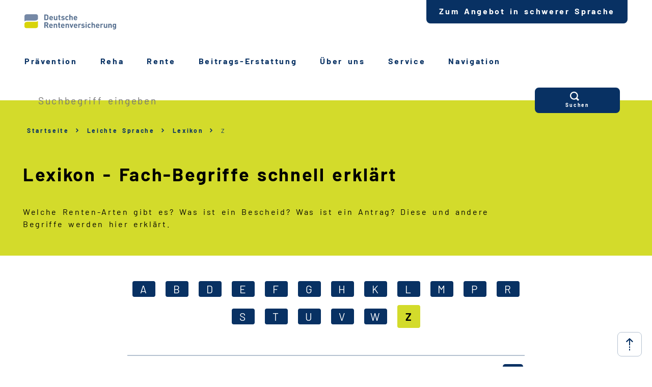

--- FILE ---
content_type: text/html;charset=utf-8
request_url: https://www.deutsche-rentenversicherung.de/DRV/LS/Service/_lexikon/_functions/glossar_lexikon.html?nn=208bf002-eff3-4104-9be3-dccf10342641&lv2=e99e5982-96be-4a55-947d-031bf6281256
body_size: 35661
content:
    
<!doctype html>
<html lang="de">
  <head>
     <base href="https://www.deutsche-rentenversicherung.de"/>
     <meta charset="UTF-8"/>
     <title>Lexikon | Z | Deutsche Rentenversicherung</title>
     <meta name="title" content="Lexikon | Z"/>
     <meta name="viewport" content="width=device-width, initial-scale=1.0, maximum-scale=1.5, user-scalable=1"/>
     <meta name="generator" content="Government Site Builder"/>
     <meta name="google-site-verification" content="-Zp6aVqNqQsYROTTNMxCDuJu8FnL17vozjiuaVbFwwg">
     <meta name="dc.date" scheme="W3CDTF" content="2025-07-24">
    <meta name="description" content="Welche Renten-Arten gibt es? Was ist ein Bescheid? Was ist ein Antrag? Diese und andere Begriffe werden hier erklärt."/>
    <meta name="author" content="admin"/>
  
   


















<meta property="og:title" content="Lexikon - Fach-Begriffe schnell erkl&#228;rt"/>
<meta property="og:site_name" content="Deutsche Rentenversicherung"/>
<meta property="og:type" content="article"/>



<meta property="og:url" content="https://www.deutsche-rentenversicherung.de/DRV/LS/Service/_lexikon/_functions/glossar_lexikon.html?lv2=e99e5982-96be-4a55-947d-031bf6281256"/>
<meta property="og:locale" content="de_DE"/>
<meta property="og:updated_time" content="2025-07-24T12:42:14+0200"/>

<meta name="twitter:card" content="summary_large_image"/>
<meta name="twitter:title" content="Lexikon - Fach-Begriffe schnell erkl&#228;rt"/>

 
     <!--
        Realisiert mit dem Government Site Builder.
        Die Content Management Lösung der Bundesverwaltung.
        www.government-site-builder.de
      -->
     <link rel="canonical" href="https://www.deutsche-rentenversicherung.de/DRV/LS/Service/_lexikon/_functions/glossar_lexikon.html?lv2=e99e5982-96be-4a55-947d-031bf6281256"/>
 <link rel="license" href="https://www.deutsche-rentenversicherung.de/DRV/DE/Service/Footer/Impressum/impressum_node.html" type="text/html" title="Impressum" />
<link rel="glossary" href="https://www.deutsche-rentenversicherung.de/DRV/DE/Service/Glossar/glossar_node.html" type="text/html" title="Glossar" />
<link rel="help" href="https://www.deutsche-rentenversicherung.de/DRV/DE/Service/Footer/Barrierefreiheit/barrierefreiheit_node.html" type="text/html" title="Hilfe" />
<link rel="start" href="https://www.deutsche-rentenversicherung.de/DRV/DE/Home/home_node.html" type="text/html" title="Homepage" />
<link rel="contents" href="https://www.deutsche-rentenversicherung.de/DRV/DE/Service/Footer/Inhaltsverzeichnis/inhaltsverzeichnis_node.html" type="text/html" title="&Uuml;bersicht" />
<link rel="search" href="https://www.deutsche-rentenversicherung.de/DRV/DE/Service/Suche/suche_node.html" type="text/html" title="Suche" />
<link rel="shortcut icon" href="https://www.deutsche-rentenversicherung.de/SiteGlobals/Frontend/Images/favicon.ico?__blob=normal&v=1" type="image/ico" />
<link rel="icon" href="https://www.deutsche-rentenversicherung.de/SiteGlobals/Frontend/Images/favicon-16x16.ico?__blob=normal&v=1" type="image/png" sizes="16x16" />
<link rel="icon" href="https://www.deutsche-rentenversicherung.de/SiteGlobals/Frontend/Images/favicon-32x32.png?__blob=normal&v=1" type="image/png" sizes="32x32" />
<link rel="icon" href="https://www.deutsche-rentenversicherung.de/SiteGlobals/Frontend/Images/favicon-96x96.png?__blob=normal&v=1" type="image/png" sizes="96x96" />
<link rel="icon" href="https://www.deutsche-rentenversicherung.de/SiteGlobals/Frontend/Images/favicon-180x180.png?__blob=normal&v=1" type="image/png" sizes="180x180" />
<meta name="msapplication-TileImage" content="https://www.deutsche-rentenversicherung.de/SiteGlobals/Frontend/Images/favicon-144x144.png?__blob=normal&v=1" />
     <meta name="msapplication-TileColor" content="#ffffff"/>


<link rel="stylesheet"  href="https://www.deutsche-rentenversicherung.de/SiteGlobals/Frontend/Styles/normalize.css?v=1" type="text/css"/>
<link rel="stylesheet"  href="https://www.deutsche-rentenversicherung.de/SiteGlobals/Frontend/Styles/_libs.css?v=1" type="text/css"/>
<link rel="stylesheet"  href="https://www.deutsche-rentenversicherung.de/SiteGlobals/Frontend/Styles/small.css?v=52" type="text/css"/>
<link rel="stylesheet"  href="https://www.deutsche-rentenversicherung.de/SiteGlobals/Frontend/Styles/customCSS/small.css?v=18" type="text/css"/>
<link rel="stylesheet"  href="https://www.deutsche-rentenversicherung.de/SiteGlobals/Frontend/Styles/medium.css?v=19" type="text/css"/>
<link rel="stylesheet"  href="https://www.deutsche-rentenversicherung.de/SiteGlobals/Frontend/Styles/customCSS/medium.css?v=1" type="text/css"/>
<link rel="stylesheet"  href="https://www.deutsche-rentenversicherung.de/SiteGlobals/Frontend/Styles/large.css?v=30" type="text/css"/>
<link rel="stylesheet"  href="https://www.deutsche-rentenversicherung.de/SiteGlobals/Frontend/Styles/customCSS/large.css?v=1" type="text/css"/>
<link rel="stylesheet"  href="https://www.deutsche-rentenversicherung.de/SiteGlobals/Frontend/Styles/xlarge.css?v=17" type="text/css"/>
<link rel="stylesheet"  href="https://www.deutsche-rentenversicherung.de/SiteGlobals/Frontend/Styles/customCSS/xlarge.css?v=1" type="text/css"/>
<link rel="stylesheet" href="https://www.deutsche-rentenversicherung.de/SiteGlobals/Frontend/Styles/xxlarge.css?v=18" type="text/css"/>
<link rel="stylesheet" href="https://www.deutsche-rentenversicherung.de/SiteGlobals/Frontend/Styles/customCSS/xxlarge.css?v=1" type="text/css"/>
<link rel="stylesheet"  href="https://www.deutsche-rentenversicherung.de/SiteGlobals/Frontend/Styles/custom.css?v=9" type="text/css"/>
<link rel="stylesheet" href="https://www.deutsche-rentenversicherung.de/SiteGlobals/Frontend/Styles/addon_print.css?v=1" type="text/css" media="print" />

<link rel="stylesheet"  href="https://www.deutsche-rentenversicherung.de/SiteGlobals/Frontend/Styles/addon_leichtesprache.css?v=1" type="text/css"/>




  </head>
          
     
    
     
<body id="Start" tabindex="-1" class=" gsb startseite js-off lang-de fixed " data-nn="208bf002-eff3-4104-9be3-dccf10342641-51bb681f-05b7-45e9-a914-7ca1bf0d9a2b" data-tracking-site-id="1">

    






<div class="wrapperOuter">
    <div class="wrapperInner">
        <div id="wrapperDivisions"

                             
        class="wrapperDivisions">

        <header class="contents" aria-label="Navigation und Services">

            <nav class="contents" aria-label="Springe direkt zu">
                <ul class="navSkip">
                    <li><a href="https://www.deutsche-rentenversicherung.de/DRV/LS/Service/_lexikon/_functions/glossar_lexikon.html?nn=208bf002-eff3-4104-9be3-dccf10342641&lv2=e99e5982-96be-4a55-947d-031bf6281256#content">Inhalt</a></li>
                    <li class="show-for-large"><a href="https://www.deutsche-rentenversicherung.de/DRV/LS/Service/_lexikon/_functions/glossar_lexikon.html?nn=208bf002-eff3-4104-9be3-dccf10342641&lv2=e99e5982-96be-4a55-947d-031bf6281256#navPrimary">Hauptmenü</a></li>
                    <li class="show-for-large"><a id="sprunglink-suche" href="#">Suche</a></li>
                </ul>
            </nav>

            <div class="l-header l-container">

                <nav class="contents" aria-label="Servicemenü">
                    <div class="row align-right">
                        <div class="column shrink">
                            <div class="c-nav-meta l-header__meta">
    <ul class="c-nav-meta__list">
      <li class="c-nav-meta__item&#32;navServiceOnlineServices&#32;c-nav-meta__button">
            <a href="https://www.deutsche-rentenversicherung.de/DRV/DE/Home/schwere-sprache_node.html" title="Zum Angebot in schwerer Sprache" class="c-nav-meta__link">Zum Angebot in schwerer Sprache</a></li>
        </ul>
  </div>

                        </div>
                    </div>
                </nav>

                <nav class="contents hide-for-medium hide-for-small show-for-large" aria-label="Hauptmenü">
                    <div class="row align-justify align-bottom">
                        <div class="column shrink">
                            <div class="l-header__logo">
                <a href="https://www.deutsche-rentenversicherung.de/DRV/LS/Home/leichtesprache_node.html" id="anfang" title="Zur Startseite">
    <img src="https://www.deutsche-rentenversicherung.de/SiteGlobals/Frontend/Images/logo.svg?__blob=normal&amp;v=1" alt="Deutsche Rentenversicherung (Link zur Startseite)" class="show-for-xxlarge" />
    <img src="https://www.deutsche-rentenversicherung.de/SiteGlobals/Frontend/Images/logo-small.svg?__blob=normal&amp;v=1" alt="Deutsche Rentenversicherung" class="hide-for-xxlarge" />
  </a>
                </div>
              
                        </div>

                        <button class="js-mobile-nav__toggle c-mobile-nav__toggle-button hide-for-large">
                  <img src="https://www.deutsche-rentenversicherung.de/SiteGlobals/Frontend/Images/icons/burger.svg?__blob=normal&amp;v=1" alt="Navigation öffnen" class="c-mobile-nav__toggle-button-image c-mobile-nav__toggle-button-image--burger">
                  <img src="https://www.deutsche-rentenversicherung.de/SiteGlobals/Frontend/Images/icons/close.svg?__blob=normal&amp;v=1" alt="Navigation schliessen" class="c-mobile-nav__toggle-button-image c-mobile-nav__toggle-button-image--close">
                  <span aria-hidden="true" class="show-for-medium-only">Menü</span>
                </button>

              

                        <div class="column small-12" id="navPrimary">
                            <div class="c-nav-primary">
  <ul class="c-nav-primary__list">
                      <li class="c-nav-primary__item">

      <a href="https://www.deutsche-rentenversicherung.de/DRV/LS/Praevention/Praevention_node.html" title="Pr&#228;vention" class="c-nav-primary__link js-simple-toggle-opener">Prävention</a></li>
                        <li class="c-nav-primary__item">

      <a href="https://www.deutsche-rentenversicherung.de/DRV/LS/Reha/Reha_node.html" title="Reha" class="c-nav-primary__link js-simple-toggle-opener">Reha</a></li>
                        <li class="c-nav-primary__item">

      <a href="https://www.deutsche-rentenversicherung.de/DRV/LS/Rente/Rente_node.html" title="Rente" class="c-nav-primary__link js-simple-toggle-opener">Rente</a></li>
                        <li class="c-nav-primary__item">

      <a href="https://www.deutsche-rentenversicherung.de/DRV/LS/Beitrags-Erstattung/Beitrags-Erstattung_node.html" title="Beitrags-Erstattung" class="c-nav-primary__link js-simple-toggle-opener">Beitrags<span>-</span>Erstattung</a></li>
                        <li class="c-nav-primary__item">

      <a href="https://www.deutsche-rentenversicherung.de/DRV/LS/Ueber_uns/Ueber_uns_node.html" title="&#220;ber uns" class="c-nav-primary__link js-simple-toggle-opener">Über uns</a></li>
                        <li class="c-nav-primary__item">

      <a href="https://www.deutsche-rentenversicherung.de/DRV/LS/Service/Service_node.html" title="Service" class="c-nav-primary__link js-simple-toggle-opener">Service</a></li>
                        <li class="c-nav-primary__item">

      <a href="https://www.deutsche-rentenversicherung.de/DRV/LS/Navigation/navigation_node.html" title="Erk&#228;rung der Navigation" class="c-nav-primary__link js-simple-toggle-opener">Navigation</a></li>
                        </ul>
</div>


                        </div>
                    </div>
                </nav>
            </div>

                <nav class="contents hide-for-medium" aria-label="Burgermenü">
                    <nav class="js-mobile-nav c-mobile-nav js-mobile-nav__hidden">
  <ul class="level1 js-mobile-nav__list c-mobile-nav__list">
    <li class="js-mobile-nav__node c-mobile-nav__item c-mobile-nav__item--level1">
        <a href="https://www.deutsche-rentenversicherung.de/DRV/LS/Praevention/Praevention_node.html" title="Pr&#228;vention" class="c-mobile-nav__link">Prävention</a></li>
    <li class="js-mobile-nav__node c-mobile-nav__item c-mobile-nav__item--level1">
        <a href="https://www.deutsche-rentenversicherung.de/DRV/LS/Reha/Reha_node.html" title="Reha" class="c-mobile-nav__link">Reha</a></li>
    <li class="js-mobile-nav__node c-mobile-nav__item c-mobile-nav__item--level1">
        <a href="https://www.deutsche-rentenversicherung.de/DRV/LS/Rente/Rente_node.html" title="Rente" class="c-mobile-nav__link">Rente</a></li>
    <li class="js-mobile-nav__node c-mobile-nav__item c-mobile-nav__item--level1">
        <a href="https://www.deutsche-rentenversicherung.de/DRV/LS/Beitrags-Erstattung/Beitrags-Erstattung_node.html" title="Beitrags-Erstattung" class="c-mobile-nav__link">Beitrags<span>-</span>Erstattung</a></li>
    <li class="js-mobile-nav__node c-mobile-nav__item c-mobile-nav__item--level1">
        <a href="https://www.deutsche-rentenversicherung.de/DRV/LS/Ueber_uns/Ueber_uns_node.html" title="&#220;ber uns" class="c-mobile-nav__link">Über uns</a></li>
    <li class="js-mobile-nav__node c-mobile-nav__item c-mobile-nav__item--level1">
        <a href="https://www.deutsche-rentenversicherung.de/DRV/LS/Service/Service_node.html" title="Service" class="c-mobile-nav__link">Service</a></li>
    <li class="js-mobile-nav__node c-mobile-nav__item c-mobile-nav__item--level1">
        <a href="https://www.deutsche-rentenversicherung.de/DRV/LS/Navigation/navigation_node.html" title="Erk&#228;rung der Navigation" class="c-mobile-nav__link">Navigation</a></li>
    <li class="c-mobile-nav__item&#32;navServiceSuche">
        <a class="c-mobile-nav__link" href="https://www.deutsche-rentenversicherung.de/DRV/DE/Service/Suche/suche_node.html">
    Suche</a>
</li>
    <li class="js-mobile-nav__node c-mobile-nav__item navServiceSprache is-closed">
  <button class="js-mobile-nav__navigateToInner c-mobile-nav__link is-closed">
    <span lang="en-GB">Language</span></button>
  <ul class="js-mobile-nav__list c-mobile-nav__list c-mobile-nav__list--animate">
    <li class="c-mobile-nav__item">
      <button class="js-mobile-nav__back c-mobile-nav__button c-mobile-nav__button--back">
        Zurück</button>
    </li>
    <li class="c-mobile-nav__item c-lang-select c-lang-select--mobile">
      <a href="#" class="c-mobile-nav__headline">Sprachauswahl</a>
      <span class="c-mobile-nav__subline">Wählen Sie eine Sprache</span>
      <ul class="c-lang-select__list">
        <li class="c-lang-select__item">
            <strong title="Zur deutschen Webseite wechseln" class="c-lang-select__link c-lang-select__link--de" xml:lang="de" lang="de">

              Deutsch</strong>

              </li>
        <li class="c-lang-select__item">
            <a title="Switch to english website" class="c-lang-select__link c-lang-select__link--en" href="https://www.deutsche-rentenversicherung.de/DRV/EN/Home/home_node.html" xml:lang="en" hreflang="en" lang="en">

              English</a>
              </li>
        <li class="c-lang-select__item">
            <a title="Cambiar a la página web en español" class="c-lang-select__link c-lang-select__link--es" href="https://www.deutsche-rentenversicherung.de/DRV/ES/Home/home_node.html" xml:lang="es" hreflang="es" lang="es">

              Español</a>
              </li>
        <li class="c-lang-select__item">
            <a title="Aller sur le site français" class="c-lang-select__link c-lang-select__link--fr" href="https://www.deutsche-rentenversicherung.de/DRV/FR/Home/home_node.html" xml:lang="fr" hreflang="fr" lang="fr">

              Français</a>
              </li>
        <li class="c-lang-select__item">
            <a title="Passa al sito web italiano" class="c-lang-select__link c-lang-select__link--it" href="https://www.deutsche-rentenversicherung.de/DRV/IT/Home/home_node.html" xml:lang="it" hreflang="it" lang="it">

              Italiano</a>
              </li>
        <li class="c-lang-select__item">
            <a title="Zmiana na polskojęzyczną stronę internetową" class="c-lang-select__link c-lang-select__link--pl" href="https://www.deutsche-rentenversicherung.de/DRV/PL/Home/home_node.html" xml:lang="pl" hreflang="pl" lang="pl">

              Polski</a>
              </li>
        <li class="c-lang-select__item">
            <a title="Mudar para o site em português" class="c-lang-select__link c-lang-select__link--pt" href="https://www.deutsche-rentenversicherung.de/DRV/PT/Home/home_node.html" xml:lang="pt" hreflang="pt" lang="pt">

              Portugués</a>
              </li>
        <li class="c-lang-select__item">
            <a title="Türkçe web sitesine geçiş" class="c-lang-select__link c-lang-select__link--tr" href="https://www.deutsche-rentenversicherung.de/DRV/TR/Home/home_node.html" xml:lang="tr" hreflang="tr" lang="tr">

              Türkçe</a>
              </li>
        <li class="c-lang-select__item">
            <a title="Πηγαίνετε στον ελληνικό ιστότοπο" class="c-lang-select__link c-lang-select__link--el" href="https://www.deutsche-rentenversicherung.de/DRV/EL/Home/home_node.html" xml:lang="el" hreflang="el" lang="el">

              Eλληνικά</a>
              </li>
        <li class="c-lang-select__item">
            <a title="Перейдіть на український сайт" class="c-lang-select__link c-lang-select__link--ua" href="https://www.deutsche-rentenversicherung.de/DRV/UA/Home/home_node.html" xml:lang="ua" hreflang="ua" lang="ua">

              Український</a>
              </li>
        </ul>
    </li>
  </ul>
</li>

<li class="c-mobile-nav__item&#32;navServiceGS">
            <a class="c-mobile-nav__link" href="https://www.deutsche-rentenversicherung.de/DRV/DE/Ueber-uns-und-Presse/Mediathek/Videos/Videos_DGS/videos_gebaerdensprache_node.html">
    Inhalte in Gebärdensprache (DGS)</a>
</li>
        <li class="c-mobile-nav__item&#32;navServiceLS">
            <a class="c-mobile-nav__link" href="https://www.deutsche-rentenversicherung.de/DRV/LS/Home/leichtesprache_node.html">
    Leichte Sprache</a>
</li>
        <li class="c-mobile-nav__item&#32;navServiceOnlineServices">
            <a class="c-mobile-nav__link" href="https://www.deutsche-rentenversicherung.de/DRV/DE/Kundenportal/kundenportal-node.html">
    Mein Kundenportal</a>
</li>
        </ul>
</nav>


                </nav>




                    <div class="c-searchbar c-searchbar--background" id="search">
  <div class="row">
    <div class="column small-12">
                <form class="c-searchbar__form c-form" name="searchExpert" role="search" aria-labelledby="search-1742915052" action="https://www.deutsche-rentenversicherung.de/SiteGlobals/Forms/Suche/DE/DRV/LeichteSpracheSuche_Formular.html" method="get" enctype="application/x-www-form-urlencoded">
  <span id="search-1742915052" class="aural">Servicesuche</span>
               <input type="hidden" name="nn" value="208bf002-eff3-4104-9be3-dccf10342641"/>
   <input type="hidden" name="resourceId" value="e49802ad-ea17-4b9f-ad97-295b73600dfa"/>
<input type="hidden" name="input_" value="23339cc9-a005-4d0d-8193-82a5d197d932"/>
<input type="hidden" name="pageLocale" value="de"/>

     
<fieldset>
  <h2 class="aural">Suchbegriff eingeben</h2>
  
  <div class="oneline row">
    <div class="background corner border small-12 medium-8 large-10 columns">                                      <span class="formField">      <input 
       id="fe49802ad-ea17-4b9f-ad97-295b73600dfad9b63bd52-0f3a-4208-bab9-df8ff4cd4abd"
       name="templateQueryString"
       aria-describedby="fe49802ad-ea17-4b9f-ad97-295b73600dfad9b63bd52-0f3a-4208-bab9-df8ff4cd4abd-error"
        title="Suchbegriff darf nicht mit Fragezeichen oder * beginnen"  type="text" aria-labelledby="searchLabel" pattern="^[^*?].*$" placeholder="Suchbegriff eingeben" size="26" maxlength="100" 
/>

  </span>                                            <input 
       id="fe49802ad-ea17-4b9f-ad97-295b73600dfada5678bb1-660b-43bd-b6f5-0f076dced08c"
       name="traegerpfad"
       aria-describedby="fe49802ad-ea17-4b9f-ad97-295b73600dfada5678bb1-660b-43bd-b6f5-0f076dced08c-error"
       value="DRV" title="pfad"  type="hidden" 
/>

                                              <input 
       id="fe49802ad-ea17-4b9f-ad97-295b73600dfad34ca6cf3-85f7-4737-abeb-6a49777a8cf0"
       name="leichteSprache"
       aria-describedby="fe49802ad-ea17-4b9f-ad97-295b73600dfad34ca6cf3-85f7-4737-abeb-6a49777a8cf0-error"
       value="true" title="pfad"  type="hidden" 
/>

     </div>
    <div class="corner small-12 medium-4 large-2 columns"><button aria-label="Suchen" name="submit" type="submit">
                  <img src="https://www.deutsche-rentenversicherung.de/SiteGlobals/Forms/_components/Buttons/Servicesuche_Submit.svg?__blob=image&amp;v=1" alt="Suchen"/>
                  <span>Suchen</span>
  </button>
                </div>
  </div>
</fieldset></form>

</div>
  </div>
</div>




                <nav aria-label="breadcrumb" class="c-breadcrumb js-breadcrumb l-container">
  <div class="row">
    <div class="column small-12"><ol class="c-breadcrumb__list js-breadcrumb__list"><li class="c-breadcrumb__item"><a href="https://www.deutsche-rentenversicherung.de/DRV/DE/Home/home_node.html" title="Startseite">Startseite</a></li><li class="c-breadcrumb__item"><a href="https://www.deutsche-rentenversicherung.de/DRV/LS/Home/leichtesprache_node.html" title="Leichte Sprache (Öffnet neues Fenster)" target="_blank">Leichte Sprache</a></li><li class="c-breadcrumb__item"><a href="https://www.deutsche-rentenversicherung.de/DRV/LS/Service/_lexikon/lexikon_node.html">Lexikon</a></li><li class="c-breadcrumb__item"><a aria-current="page">Z</a></li>
        </ol>
    </div>
  </div>
</nav>
        

        </header>


            <main class="contents" aria-label="Hauptbereich">
                    <div id="content" class="contents">
        <div class="c-page-header l-container">
    <div class="c-page-header__stage">
      <div class="c-page-header__heading">
        <h1 class="isFirstInSlot">Lexikon - Fach-Begriffe schnell erklärt</h1>
      </div>
      <div class="c-page-header__text">
          
<p>
Welche Renten-Arten gibt es? Was ist ein Bescheid? Was ist ein Antrag? Diese und andere Begriffe werden hier erklärt.</p>
</div>
      </div>
  </div>
<div id="content" class="l-content l-container content">
  <div class="l-content-wrapper">
    <div class="row align-center">
      <div class="column small-12 xlarge-8">
          
                    <ul class="c-glossaryindex">
    <li class="c-glossaryindex__item"><a class="c-glossaryindex__link" href="https://www.deutsche-rentenversicherung.de/DRV/LS/Service/_lexikon/_functions/glossar_lexikon.html?lv2=6f98fd2d-dcda-4934-a148-7de6160392ac" title="A">A</a></li>
    <li class="c-glossaryindex__item"><a class="c-glossaryindex__link" href="https://www.deutsche-rentenversicherung.de/DRV/LS/Service/_lexikon/_functions/glossar_lexikon.html?lv2=74ce10ed-0be7-4af4-9d67-0fed1621759c" title="B">B</a></li>
    <li class="c-glossaryindex__item"><a class="c-glossaryindex__link" href="https://www.deutsche-rentenversicherung.de/DRV/LS/Service/_lexikon/_functions/glossar_lexikon.html?lv2=cdae8274-31d1-4cd2-b589-c4c1222b54fb" title="D">D</a></li>
    <li class="c-glossaryindex__item"><a class="c-glossaryindex__link" href="https://www.deutsche-rentenversicherung.de/DRV/LS/Service/_lexikon/_functions/glossar_lexikon.html?lv2=86064f62-6c02-4e9b-afa8-ec4551a1752c" title="E">E</a></li>
    <li class="c-glossaryindex__item"><a class="c-glossaryindex__link" href="https://www.deutsche-rentenversicherung.de/DRV/LS/Service/_lexikon/_functions/glossar_lexikon.html?lv2=53a23063-1fcb-466a-a320-6d9c2605ba6f" title="F">F</a></li>
    <li class="c-glossaryindex__item"><a class="c-glossaryindex__link" href="https://www.deutsche-rentenversicherung.de/DRV/LS/Service/_lexikon/_functions/glossar_lexikon.html?lv2=abea1ffb-06ce-4909-94e8-3f6f97f3777b" title="G">G</a></li>
    <li class="c-glossaryindex__item"><a class="c-glossaryindex__link" href="https://www.deutsche-rentenversicherung.de/DRV/LS/Service/_lexikon/_functions/glossar_lexikon.html?lv2=80d891ad-823e-4527-b3c8-c77d2e82b5d0" title="H">H</a></li>
    <li class="c-glossaryindex__item"><a class="c-glossaryindex__link" href="https://www.deutsche-rentenversicherung.de/DRV/LS/Service/_lexikon/_functions/glossar_lexikon.html?lv2=d2ec55d5-bf9e-4b22-9767-5d341c4ba2ed" title="K">K</a></li>
    <li class="c-glossaryindex__item"><a class="c-glossaryindex__link" href="https://www.deutsche-rentenversicherung.de/DRV/LS/Service/_lexikon/_functions/glossar_lexikon.html?lv2=ece1eb6c-cab8-4b07-9e5c-a06d93b25283" title="L">L</a></li>
    <li class="c-glossaryindex__item"><a class="c-glossaryindex__link" href="https://www.deutsche-rentenversicherung.de/DRV/LS/Service/_lexikon/_functions/glossar_lexikon.html?lv2=39b66d79-4f03-44ba-ba26-bf388f30a302" title="M">M</a></li>
    <li class="c-glossaryindex__item"><a class="c-glossaryindex__link" href="https://www.deutsche-rentenversicherung.de/DRV/LS/Service/_lexikon/_functions/glossar_lexikon.html?lv2=ce35c370-7061-414a-9c94-bb486c685be4" title="P">P</a></li>
    <li class="c-glossaryindex__item"><a class="c-glossaryindex__link" href="https://www.deutsche-rentenversicherung.de/DRV/LS/Service/_lexikon/_functions/glossar_lexikon.html?lv2=06442006-7990-414e-8573-1000e8138473" title="R">R</a></li>
    <li class="c-glossaryindex__item"><a class="c-glossaryindex__link" href="https://www.deutsche-rentenversicherung.de/DRV/LS/Service/_lexikon/_functions/glossar_lexikon.html?lv2=1ebf40f8-c8dd-44fd-b229-2d0c22ec33cf" title="S">S</a></li>
    <li class="c-glossaryindex__item"><a class="c-glossaryindex__link" href="https://www.deutsche-rentenversicherung.de/DRV/LS/Service/_lexikon/_functions/glossar_lexikon.html?lv2=b1f919dc-8259-46a4-83b6-fd1525a17a37" title="T">T</a></li>
    <li class="c-glossaryindex__item"><a class="c-glossaryindex__link" href="https://www.deutsche-rentenversicherung.de/DRV/LS/Service/_lexikon/_functions/glossar_lexikon.html?lv2=5df7d10d-a800-4014-8dfd-1470ed253022" title="U">U</a></li>
    <li class="c-glossaryindex__item"><a class="c-glossaryindex__link" href="https://www.deutsche-rentenversicherung.de/DRV/LS/Service/_lexikon/_functions/glossar_lexikon.html?lv2=4c554eb5-df69-448f-80b5-c3c389a2aa45" title="V">V</a></li>
    <li class="c-glossaryindex__item"><a class="c-glossaryindex__link" href="https://www.deutsche-rentenversicherung.de/DRV/LS/Service/_lexikon/_functions/glossar_lexikon.html?lv2=e79bb552-d5b1-4bcd-882a-0ee762b9650d" title="W">W</a></li>
    <li class="c-glossaryindex__item"><strong class="c-glossaryindex__active">Z</strong></li>
</ul>
                                                  
  <div class="wrapper-teaser">
    <div class="toggleEntry">
       <div class="tabs-container">
  
       <h2 class="c-accordion__heading heading h4">
  Zusatz-Beitrag</h2>

<div class="c-accordion__content">
    
<p>
Wenn die Menschen alt sind, müssen sie nicht mehr arbeiten. Sie können dann in Rente gehen.</p>
<p>
Manche Menschen wollen früher in Rente gehen.</p>
<p>
Wenn Sie früher in Rente gehen, dann wird Geld von ihrer Rente abgezogen. Das nennt man Abschlag.</p>
<p>
Sie können aber <strong>Extra-Geld</strong> an die Renten-Versicherung bezahlen. Dann wird weniger von ihrer Rente abgezogen.</p>
<p>
Das nennt man <strong>Zusatz-Beitrag</strong>.</p>
<p></p>
<p>
<strong>Wenn Sie mehr darüber wissen wollen: Fragen Sie uns. Wir beraten Sie gerne.</strong></p>
</div>

                                  
       <h2 class="c-accordion__heading heading h4">
  

Zuständigkeit
</h2>

<div class="c-accordion__content">
    
<p>
Die gesetzliche Renten-Versicherung in Deutschland gibt es schon sehr lange.<strong> </strong> <br/>
Früher waren viele verschiedene Stellen für die Rente zuständig.<br/>
Diese Stellen nennt man <strong>Renten-Versicherungs-Träger</strong>.</p>
<p>
Im Jahr 2005 wurden die Zuständigkeiten neu geregelt. <br/>
Seitdem gibt es weniger zuständige Stellen.</p>
<p>
Für jede versicherte Person ist ein <strong>Renten-Versicherungs-Träger</strong> zuständig.<br/>
Wer das ist, steht auf den Briefen von der Deutschen Renten-Versicherung.</p>
<p>
Wenn Sie eine <strong>Leistung</strong> von der Deutschen Renten-Versicherung haben wollen,<br/>
müssen Sie einen Antrag ausfüllen.<br/>
<strong>Leistung</strong> ist meistens Geld.<br/>
Den Antrag müssen Sie an Ihren zuständigen Renten-Versicherungs-Träger schicken.</p>
<p>
<strong>Für manche Leistungen sind andere Stellen zuständig</strong>.</p>
<p>
Zum Beispiel wenn Sie einen Arbeits-Unfall gehabt haben.<br/>
Dann ist die gesetzliche Unfall-Versicherung zuständig.<br/>
Die zuständige Stelle ist die <strong>Berufs-Genossenschaft</strong>.</p>
<p>
Oder wenn Sie als Soldat im Krieg waren.<br/>
Und deshalb vielleicht eine Behinderung haben.<br/>
Dann ist die <strong>Kriegs-Opfer-Versorgung</strong> zuständig.<br/>
Die zuständige Stelle ist das Versorgungs-Amt.</p>
<p>
<strong>Wenn Sie mehr darüber wissen wollen: Fragen Sie uns. Wir beraten Sie gerne.</strong></p>
</div>

                                  
       <h2 class="c-accordion__heading heading h4">
  Zuzahlung  </h2>

<div class="c-accordion__content">
    
<p>
Menschen mit einer schweren Krankheit oder Behinderung<strong> </strong> <br/>
können <strong>Leistungen</strong> zur <strong>medizinischen Rehabilitation</strong> bekommen.</p>
<p>
Mit <strong>Leistungen</strong> ist meistens Geld gemeint.</p>
<p>
<strong>Medizinische Rehabilitation</strong> oder <strong>Reha</strong> bedeutet: <br/>
Ein Mensch mit einer Krankheit oder Behinderung wird behandelt.<br/>
Damit die Krankheit oder Behinderung besser wird.</p>
<p>
Die <strong>medizinische Rehabilitation</strong> findet in einer <strong>Reha-Einrichtung</strong> statt.<br/>
Zum Beispiel in einer <strong>Reha-Klinik</strong>. Oder in einer <strong>Reha-Praxis</strong>.<br/>
Zum Beispiel eine Praxis für Kranken-Gymnastik.</p>
<p>
Die <strong>medizinische Rehabilitation</strong> kann <strong>ambulant</strong> oder <strong>stationär</strong> sein.<br/>
Bei der <strong>ambulanten</strong> Behandlung können Sie zu Hause schlafen.<br/>
Bei der <strong>stationären</strong> Behandlung müssen Sie eine Zeit lang <br/>
in der Reha-Einrichtung bleiben.</p>
<p>
Die Deutsche Renten-Versicherung bezahlt Geld für die <strong>stationäre Rehabilitation</strong>. <br/>
Unter Umständen müssen Erwachsene Personen aber etwas dazu bezahlen.<br/>
Zurzeit sind das 10 Euro für jeden Tag in der Reha-Einrichtung. Maximal für 42 Tage pro Kalender-Jahr.<br/>
Das nennt man <strong>Zuzahlung</strong>.</p>
<p>
Kinder unter 18 Jahren müssen nichts dazu bezahlen.</p>
<p>
Menschen mit sehr wenig Geld müssen auch nichts dazu bezahlen.<br/>
Das müssen sie aber beantragen.</p>
<p>
<strong>Wenn Sie mehr darüber wissen wollen: Fragen Sie uns. Wir beraten Sie gerne.</strong></p>
</div>

                                  
         
       </div>
    </div>
  </div>
                              </div>
    </div>
  </div>
</div>
</div>
  
            </main>
        
        <footer class="contents" aria-label="Seiteninformationen und Funktionen">
            



<!-- .c-sticky-nav -->
<div class="c-sticky-nav js-sticky-nav-toggle">
  <ul class="c-sticky-nav__list">



    <li class="c-sticky-nav__item c-sticky-nav__item--to-top">
      <a class="js-to-top" href="#" title="Zum Seitenanfang">
        <img src="https://www.deutsche-rentenversicherung.de/SiteGlobals/Frontend/Images/icons/arrow_up.svg?__blob=normal&v=1" alt="Zum Seitenanfang"/>
      </a>
    </li>
  </ul>
</div>
<!-- .c-sticky-nav Ende -->

<div class="l-footer l-container">
  <div class="l-footer__top h-bg-color-chambray">
    <div class="row">

        <nav class="contents" aria-label="Kontaktmöglichkeiten">
          <div class="column small-12 xlarge-8 xxlarge-9">
                <div class="c-contact l-footer__contact"
    
        aria-labelledby="h-contact-heading-655-0a"
        role="group"
    >
    <h3 class="c-contact__heading h4" aria-hidden="true" id="h-contact-heading-655-0a">Kosten<span>-</span>loses Service<span>-</span>Telefon</h3>
        <ul class="c-contact__list">
        <li class="c-contact__item c-contact__item--large">
                <a class="c-contact__link c-link c-link--phone c-link--reverse c-link--inverse" title="Telefonnummer: 0800 1000 4800" href="tel:080010004800">
                        0800 1000 4800</a>
                </li>
        </ul>
</div>


          </div>
        </nav>

        <nav class="contents" aria-label="Folgen und Teilen">
          <div class="column small-12 xlarge-4 xxlarge-3">
                <ul class="c-links__list">
       
		        
        <li class="c-links__item"><a class="c-link c-link--ext c-links__link"
   href="http://www.deutsche-rentenversicherung.de/"
   title="Externer Link  (Öffnet neues Fenster)"
   target="_blank"
   rel="noopener noreferrer">

    

Zum Angebot in schwerer Sprache
</a>

</li>
    
</ul>



          </div>
        </nav>
      
    </div>
  </div>

  <div class="l-footer__bottom h-bg-color-deep-sapphire">
    <div class="l-footer__sitemap c-sitemap">
      <div class="row">
        <div class="column small-12 small-order-2 xlarge-8 xxlarge-9 xxlarge-order-1 h-font-size-small">
            
            <nav class="contents" aria-label="Schnellnavigation">
            </nav>
            
        </div>
        <div class="column small-12 small-order-1 xlarge-4 xxlarge-3 xxlarge-order-2 h-font-size-small">


        </div>
      </div>
    </div>

    <div class="l-footer__meta h-border-top h-font-size-small">
      <div class="row align-justify">
        <div class="column small-12 xlarge-8">
          <ul class="row align-justify">
                  <li class="column small-6 medium-flex-child-shrink">
  <a class="" href="https://www.deutsche-rentenversicherung.de/DRV/LS/Service/Impressum/impressum_LS_node.html">
    Impressum</a>
</li>


                  <li class="column small-6 medium-flex-child-shrink">
  <a class="" href="https://www.deutsche-rentenversicherung.de/DRV/LS/Service/datenschutz/datenschutz_node.html">
    Datenschutz</a>
</li>


                  <li class="column small-6 medium-flex-child-shrink">
  <a class="" href="https://www.deutsche-rentenversicherung.de/DRV/LS/Service/Inhaltsverzeichnis/inhaltsverzeichnis_node.html">
    Inhalt</a>
</li>


                  <li class="column small-6 medium-flex-child-shrink">
  <a class="" href="https://www.deutsche-rentenversicherung.de/DRV/LS/Service/barrierefreiheit/barrierefreiheit_LS_node.html">
    Barriere<span>-</span>Freiheit</a>
</li>


                  <li class="column small-6 medium-flex-child-shrink">
  <a class="" href="https://www.deutsche-rentenversicherung.de/DRV/LS/Service/_lexikon/lexikon_node.html">
    Lexikon</a>
</li>


          </ul>
        </div>
        <div class="column small-12 xlarge-3">
          <p class="l-footer__copyright">&#169; Deutsche Rentenversicherung&nbsp;2026</p>
        </div>
      </div>
    </div>
  </div>
</div>

        </footer>

            
    </div>
    </div>
</div>
 
    <script src="https://www.deutsche-rentenversicherung.de/SiteGlobals/Frontend/JavaScript/init/global.js?v=24"></script>
    <script>
    $(function() {
        setTimeout(function () {
            if (window.location.hash) {
                $(window).scrollTop($(window.location.hash).offset().top);
            }
        }, 500);
    });
    </script>
    <!-- Seite generiert am: 19.01.2026, 09:54:27 -->
  </body>
</html> 

--- FILE ---
content_type: text/css;charset=utf-8
request_url: https://www.deutsche-rentenversicherung.de/SiteGlobals/Frontend/Styles/customCSS/xxlarge.css?v=1
body_size: 86
content:
   .t-provider .c-nav-meta__button.navServiceOnlineServices a {
        width: 200px;
} 